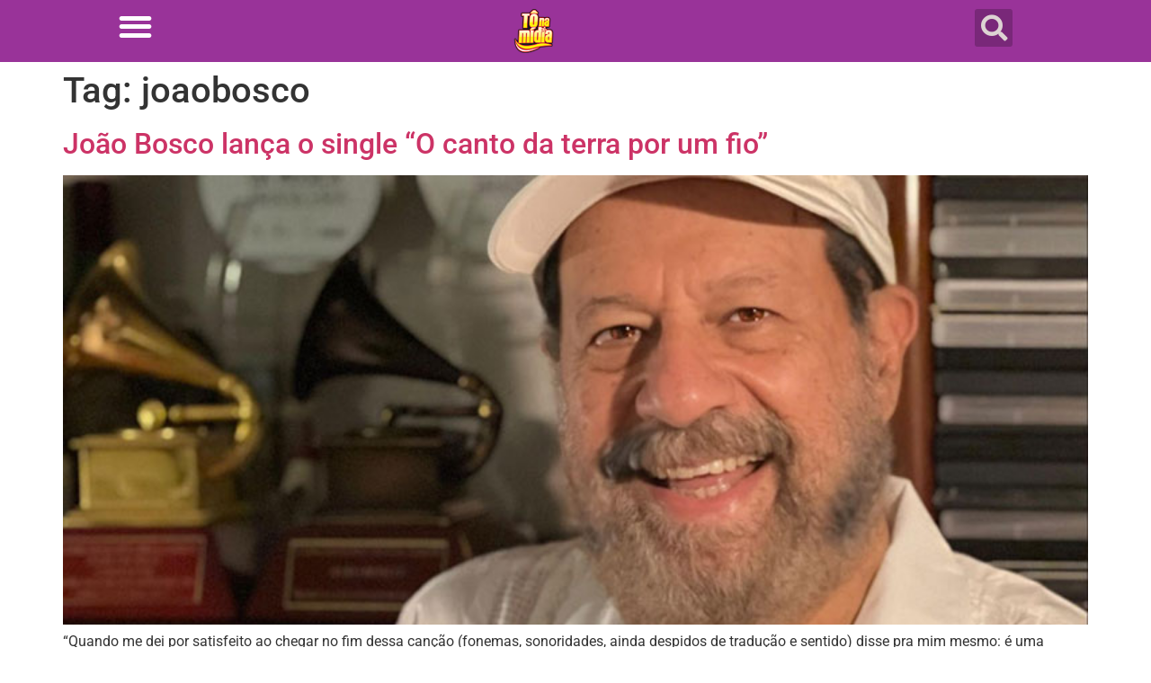

--- FILE ---
content_type: text/html; charset=UTF-8
request_url: https://tonamidia.com.br/tag/joaobosco/
body_size: 6349
content:
<!doctype html>
<html lang="pt-BR">
<head>
	<meta charset="UTF-8">
	<meta name="viewport" content="width=device-width, initial-scale=1">
	<link rel="profile" href="https://gmpg.org/xfn/11">
	<title>joaobosco &#8211; Tô Na Midia</title>
<meta name='robots' content='max-image-preview:large' />
            <script type="text/javascript"> var epic_news_ajax_url = 'https://tonamidia.com.br/?epic-ajax-request=epic-ne'; </script>
            <link rel="alternate" type="application/rss+xml" title="Feed para Tô Na Midia &raquo;" href="https://tonamidia.com.br/feed/" />
<link rel="alternate" type="application/rss+xml" title="Feed de comentários para Tô Na Midia &raquo;" href="https://tonamidia.com.br/comments/feed/" />
<link rel="alternate" type="application/rss+xml" title="Feed de tag para Tô Na Midia &raquo; joaobosco" href="https://tonamidia.com.br/tag/joaobosco/feed/" />
<style id='wp-img-auto-sizes-contain-inline-css'>
img:is([sizes=auto i],[sizes^="auto," i]){contain-intrinsic-size:3000px 1500px}
/*# sourceURL=wp-img-auto-sizes-contain-inline-css */
</style>
<style id='wp-emoji-styles-inline-css'>

	img.wp-smiley, img.emoji {
		display: inline !important;
		border: none !important;
		box-shadow: none !important;
		height: 1em !important;
		width: 1em !important;
		margin: 0 0.07em !important;
		vertical-align: -0.1em !important;
		background: none !important;
		padding: 0 !important;
	}
/*# sourceURL=wp-emoji-styles-inline-css */
</style>
<link rel='stylesheet' id='wp-block-library-css' href='https://tonamidia.com.br/wp-includes/css/dist/block-library/style.min.css?ver=6.9' media='all' />
<style id='global-styles-inline-css'>
:root{--wp--preset--aspect-ratio--square: 1;--wp--preset--aspect-ratio--4-3: 4/3;--wp--preset--aspect-ratio--3-4: 3/4;--wp--preset--aspect-ratio--3-2: 3/2;--wp--preset--aspect-ratio--2-3: 2/3;--wp--preset--aspect-ratio--16-9: 16/9;--wp--preset--aspect-ratio--9-16: 9/16;--wp--preset--color--black: #000000;--wp--preset--color--cyan-bluish-gray: #abb8c3;--wp--preset--color--white: #ffffff;--wp--preset--color--pale-pink: #f78da7;--wp--preset--color--vivid-red: #cf2e2e;--wp--preset--color--luminous-vivid-orange: #ff6900;--wp--preset--color--luminous-vivid-amber: #fcb900;--wp--preset--color--light-green-cyan: #7bdcb5;--wp--preset--color--vivid-green-cyan: #00d084;--wp--preset--color--pale-cyan-blue: #8ed1fc;--wp--preset--color--vivid-cyan-blue: #0693e3;--wp--preset--color--vivid-purple: #9b51e0;--wp--preset--gradient--vivid-cyan-blue-to-vivid-purple: linear-gradient(135deg,rgb(6,147,227) 0%,rgb(155,81,224) 100%);--wp--preset--gradient--light-green-cyan-to-vivid-green-cyan: linear-gradient(135deg,rgb(122,220,180) 0%,rgb(0,208,130) 100%);--wp--preset--gradient--luminous-vivid-amber-to-luminous-vivid-orange: linear-gradient(135deg,rgb(252,185,0) 0%,rgb(255,105,0) 100%);--wp--preset--gradient--luminous-vivid-orange-to-vivid-red: linear-gradient(135deg,rgb(255,105,0) 0%,rgb(207,46,46) 100%);--wp--preset--gradient--very-light-gray-to-cyan-bluish-gray: linear-gradient(135deg,rgb(238,238,238) 0%,rgb(169,184,195) 100%);--wp--preset--gradient--cool-to-warm-spectrum: linear-gradient(135deg,rgb(74,234,220) 0%,rgb(151,120,209) 20%,rgb(207,42,186) 40%,rgb(238,44,130) 60%,rgb(251,105,98) 80%,rgb(254,248,76) 100%);--wp--preset--gradient--blush-light-purple: linear-gradient(135deg,rgb(255,206,236) 0%,rgb(152,150,240) 100%);--wp--preset--gradient--blush-bordeaux: linear-gradient(135deg,rgb(254,205,165) 0%,rgb(254,45,45) 50%,rgb(107,0,62) 100%);--wp--preset--gradient--luminous-dusk: linear-gradient(135deg,rgb(255,203,112) 0%,rgb(199,81,192) 50%,rgb(65,88,208) 100%);--wp--preset--gradient--pale-ocean: linear-gradient(135deg,rgb(255,245,203) 0%,rgb(182,227,212) 50%,rgb(51,167,181) 100%);--wp--preset--gradient--electric-grass: linear-gradient(135deg,rgb(202,248,128) 0%,rgb(113,206,126) 100%);--wp--preset--gradient--midnight: linear-gradient(135deg,rgb(2,3,129) 0%,rgb(40,116,252) 100%);--wp--preset--font-size--small: 13px;--wp--preset--font-size--medium: 20px;--wp--preset--font-size--large: 36px;--wp--preset--font-size--x-large: 42px;--wp--preset--spacing--20: 0.44rem;--wp--preset--spacing--30: 0.67rem;--wp--preset--spacing--40: 1rem;--wp--preset--spacing--50: 1.5rem;--wp--preset--spacing--60: 2.25rem;--wp--preset--spacing--70: 3.38rem;--wp--preset--spacing--80: 5.06rem;--wp--preset--shadow--natural: 6px 6px 9px rgba(0, 0, 0, 0.2);--wp--preset--shadow--deep: 12px 12px 50px rgba(0, 0, 0, 0.4);--wp--preset--shadow--sharp: 6px 6px 0px rgba(0, 0, 0, 0.2);--wp--preset--shadow--outlined: 6px 6px 0px -3px rgb(255, 255, 255), 6px 6px rgb(0, 0, 0);--wp--preset--shadow--crisp: 6px 6px 0px rgb(0, 0, 0);}:root { --wp--style--global--content-size: 800px;--wp--style--global--wide-size: 1200px; }:where(body) { margin: 0; }.wp-site-blocks > .alignleft { float: left; margin-right: 2em; }.wp-site-blocks > .alignright { float: right; margin-left: 2em; }.wp-site-blocks > .aligncenter { justify-content: center; margin-left: auto; margin-right: auto; }:where(.wp-site-blocks) > * { margin-block-start: 24px; margin-block-end: 0; }:where(.wp-site-blocks) > :first-child { margin-block-start: 0; }:where(.wp-site-blocks) > :last-child { margin-block-end: 0; }:root { --wp--style--block-gap: 24px; }:root :where(.is-layout-flow) > :first-child{margin-block-start: 0;}:root :where(.is-layout-flow) > :last-child{margin-block-end: 0;}:root :where(.is-layout-flow) > *{margin-block-start: 24px;margin-block-end: 0;}:root :where(.is-layout-constrained) > :first-child{margin-block-start: 0;}:root :where(.is-layout-constrained) > :last-child{margin-block-end: 0;}:root :where(.is-layout-constrained) > *{margin-block-start: 24px;margin-block-end: 0;}:root :where(.is-layout-flex){gap: 24px;}:root :where(.is-layout-grid){gap: 24px;}.is-layout-flow > .alignleft{float: left;margin-inline-start: 0;margin-inline-end: 2em;}.is-layout-flow > .alignright{float: right;margin-inline-start: 2em;margin-inline-end: 0;}.is-layout-flow > .aligncenter{margin-left: auto !important;margin-right: auto !important;}.is-layout-constrained > .alignleft{float: left;margin-inline-start: 0;margin-inline-end: 2em;}.is-layout-constrained > .alignright{float: right;margin-inline-start: 2em;margin-inline-end: 0;}.is-layout-constrained > .aligncenter{margin-left: auto !important;margin-right: auto !important;}.is-layout-constrained > :where(:not(.alignleft):not(.alignright):not(.alignfull)){max-width: var(--wp--style--global--content-size);margin-left: auto !important;margin-right: auto !important;}.is-layout-constrained > .alignwide{max-width: var(--wp--style--global--wide-size);}body .is-layout-flex{display: flex;}.is-layout-flex{flex-wrap: wrap;align-items: center;}.is-layout-flex > :is(*, div){margin: 0;}body .is-layout-grid{display: grid;}.is-layout-grid > :is(*, div){margin: 0;}body{padding-top: 0px;padding-right: 0px;padding-bottom: 0px;padding-left: 0px;}a:where(:not(.wp-element-button)){text-decoration: underline;}:root :where(.wp-element-button, .wp-block-button__link){background-color: #32373c;border-width: 0;color: #fff;font-family: inherit;font-size: inherit;font-style: inherit;font-weight: inherit;letter-spacing: inherit;line-height: inherit;padding-top: calc(0.667em + 2px);padding-right: calc(1.333em + 2px);padding-bottom: calc(0.667em + 2px);padding-left: calc(1.333em + 2px);text-decoration: none;text-transform: inherit;}.has-black-color{color: var(--wp--preset--color--black) !important;}.has-cyan-bluish-gray-color{color: var(--wp--preset--color--cyan-bluish-gray) !important;}.has-white-color{color: var(--wp--preset--color--white) !important;}.has-pale-pink-color{color: var(--wp--preset--color--pale-pink) !important;}.has-vivid-red-color{color: var(--wp--preset--color--vivid-red) !important;}.has-luminous-vivid-orange-color{color: var(--wp--preset--color--luminous-vivid-orange) !important;}.has-luminous-vivid-amber-color{color: var(--wp--preset--color--luminous-vivid-amber) !important;}.has-light-green-cyan-color{color: var(--wp--preset--color--light-green-cyan) !important;}.has-vivid-green-cyan-color{color: var(--wp--preset--color--vivid-green-cyan) !important;}.has-pale-cyan-blue-color{color: var(--wp--preset--color--pale-cyan-blue) !important;}.has-vivid-cyan-blue-color{color: var(--wp--preset--color--vivid-cyan-blue) !important;}.has-vivid-purple-color{color: var(--wp--preset--color--vivid-purple) !important;}.has-black-background-color{background-color: var(--wp--preset--color--black) !important;}.has-cyan-bluish-gray-background-color{background-color: var(--wp--preset--color--cyan-bluish-gray) !important;}.has-white-background-color{background-color: var(--wp--preset--color--white) !important;}.has-pale-pink-background-color{background-color: var(--wp--preset--color--pale-pink) !important;}.has-vivid-red-background-color{background-color: var(--wp--preset--color--vivid-red) !important;}.has-luminous-vivid-orange-background-color{background-color: var(--wp--preset--color--luminous-vivid-orange) !important;}.has-luminous-vivid-amber-background-color{background-color: var(--wp--preset--color--luminous-vivid-amber) !important;}.has-light-green-cyan-background-color{background-color: var(--wp--preset--color--light-green-cyan) !important;}.has-vivid-green-cyan-background-color{background-color: var(--wp--preset--color--vivid-green-cyan) !important;}.has-pale-cyan-blue-background-color{background-color: var(--wp--preset--color--pale-cyan-blue) !important;}.has-vivid-cyan-blue-background-color{background-color: var(--wp--preset--color--vivid-cyan-blue) !important;}.has-vivid-purple-background-color{background-color: var(--wp--preset--color--vivid-purple) !important;}.has-black-border-color{border-color: var(--wp--preset--color--black) !important;}.has-cyan-bluish-gray-border-color{border-color: var(--wp--preset--color--cyan-bluish-gray) !important;}.has-white-border-color{border-color: var(--wp--preset--color--white) !important;}.has-pale-pink-border-color{border-color: var(--wp--preset--color--pale-pink) !important;}.has-vivid-red-border-color{border-color: var(--wp--preset--color--vivid-red) !important;}.has-luminous-vivid-orange-border-color{border-color: var(--wp--preset--color--luminous-vivid-orange) !important;}.has-luminous-vivid-amber-border-color{border-color: var(--wp--preset--color--luminous-vivid-amber) !important;}.has-light-green-cyan-border-color{border-color: var(--wp--preset--color--light-green-cyan) !important;}.has-vivid-green-cyan-border-color{border-color: var(--wp--preset--color--vivid-green-cyan) !important;}.has-pale-cyan-blue-border-color{border-color: var(--wp--preset--color--pale-cyan-blue) !important;}.has-vivid-cyan-blue-border-color{border-color: var(--wp--preset--color--vivid-cyan-blue) !important;}.has-vivid-purple-border-color{border-color: var(--wp--preset--color--vivid-purple) !important;}.has-vivid-cyan-blue-to-vivid-purple-gradient-background{background: var(--wp--preset--gradient--vivid-cyan-blue-to-vivid-purple) !important;}.has-light-green-cyan-to-vivid-green-cyan-gradient-background{background: var(--wp--preset--gradient--light-green-cyan-to-vivid-green-cyan) !important;}.has-luminous-vivid-amber-to-luminous-vivid-orange-gradient-background{background: var(--wp--preset--gradient--luminous-vivid-amber-to-luminous-vivid-orange) !important;}.has-luminous-vivid-orange-to-vivid-red-gradient-background{background: var(--wp--preset--gradient--luminous-vivid-orange-to-vivid-red) !important;}.has-very-light-gray-to-cyan-bluish-gray-gradient-background{background: var(--wp--preset--gradient--very-light-gray-to-cyan-bluish-gray) !important;}.has-cool-to-warm-spectrum-gradient-background{background: var(--wp--preset--gradient--cool-to-warm-spectrum) !important;}.has-blush-light-purple-gradient-background{background: var(--wp--preset--gradient--blush-light-purple) !important;}.has-blush-bordeaux-gradient-background{background: var(--wp--preset--gradient--blush-bordeaux) !important;}.has-luminous-dusk-gradient-background{background: var(--wp--preset--gradient--luminous-dusk) !important;}.has-pale-ocean-gradient-background{background: var(--wp--preset--gradient--pale-ocean) !important;}.has-electric-grass-gradient-background{background: var(--wp--preset--gradient--electric-grass) !important;}.has-midnight-gradient-background{background: var(--wp--preset--gradient--midnight) !important;}.has-small-font-size{font-size: var(--wp--preset--font-size--small) !important;}.has-medium-font-size{font-size: var(--wp--preset--font-size--medium) !important;}.has-large-font-size{font-size: var(--wp--preset--font-size--large) !important;}.has-x-large-font-size{font-size: var(--wp--preset--font-size--x-large) !important;}
:root :where(.wp-block-pullquote){font-size: 1.5em;line-height: 1.6;}
/*# sourceURL=global-styles-inline-css */
</style>
<link rel='stylesheet' id='hello-elementor-css' href='https://tonamidia.com.br/wp-content/themes/hello-elementor/assets/css/reset.css?ver=3.4.5' media='all' />
<link rel='stylesheet' id='hello-elementor-theme-style-css' href='https://tonamidia.com.br/wp-content/themes/hello-elementor/assets/css/theme.css?ver=3.4.5' media='all' />
<link rel='stylesheet' id='hello-elementor-header-footer-css' href='https://tonamidia.com.br/wp-content/themes/hello-elementor/assets/css/header-footer.css?ver=3.4.5' media='all' />
<link rel='stylesheet' id='e-sticky-css' href='https://tonamidia.com.br/wp-content/plugins/pro-elements/assets/css/modules/sticky.min.css?ver=3.34.0' media='all' />
<link rel='stylesheet' id='elementor-frontend-css' href='https://tonamidia.com.br/wp-content/plugins/elementor/assets/css/frontend.min.css?ver=3.34.1' media='all' />
<link rel='stylesheet' id='widget-nav-menu-css' href='https://tonamidia.com.br/wp-content/plugins/pro-elements/assets/css/widget-nav-menu.min.css?ver=3.34.0' media='all' />
<link rel='stylesheet' id='widget-image-css' href='https://tonamidia.com.br/wp-content/plugins/elementor/assets/css/widget-image.min.css?ver=3.34.1' media='all' />
<link rel='stylesheet' id='widget-search-form-css' href='https://tonamidia.com.br/wp-content/plugins/pro-elements/assets/css/widget-search-form.min.css?ver=3.34.0' media='all' />
<link rel='stylesheet' id='elementor-icons-shared-0-css' href='https://tonamidia.com.br/wp-content/plugins/elementor/assets/lib/font-awesome/css/fontawesome.min.css?ver=5.15.3' media='all' />
<link rel='stylesheet' id='elementor-icons-fa-solid-css' href='https://tonamidia.com.br/wp-content/plugins/elementor/assets/lib/font-awesome/css/solid.min.css?ver=5.15.3' media='all' />
<link rel='stylesheet' id='elementor-icons-css' href='https://tonamidia.com.br/wp-content/plugins/elementor/assets/lib/eicons/css/elementor-icons.min.css?ver=5.45.0' media='all' />
<link rel='stylesheet' id='elementor-post-5-css' href='https://tonamidia.com.br/wp-content/uploads/elementor/css/post-5.css?ver=1768235597' media='all' />
<link rel='stylesheet' id='font-awesome-5-all-css' href='https://tonamidia.com.br/wp-content/plugins/elementor/assets/lib/font-awesome/css/all.min.css?ver=3.34.1' media='all' />
<link rel='stylesheet' id='font-awesome-4-shim-css' href='https://tonamidia.com.br/wp-content/plugins/elementor/assets/lib/font-awesome/css/v4-shims.min.css?ver=3.34.1' media='all' />
<link rel='stylesheet' id='elementor-post-180670-css' href='https://tonamidia.com.br/wp-content/uploads/elementor/css/post-180670.css?ver=1768235598' media='all' />
<link rel='stylesheet' id='epic-icon-css' href='https://tonamidia.com.br/wp-content/plugins/epic-news-element/assets/fonts/jegicon/jegicon.css?ver=6.9' media='all' />
<link rel='stylesheet' id='font-awesome-css' href='https://tonamidia.com.br/wp-content/plugins/elementor/assets/lib/font-awesome/css/font-awesome.min.css?ver=4.7.0' media='all' />
<link rel='stylesheet' id='epic-style-css' href='https://tonamidia.com.br/wp-content/plugins/epic-news-element/assets/css/style.min.css?ver=6.9' media='all' />
<link rel='stylesheet' id='ekit-widget-styles-css' href='https://tonamidia.com.br/wp-content/plugins/elementskit-lite/widgets/init/assets/css/widget-styles.css?ver=3.7.8' media='all' />
<link rel='stylesheet' id='ekit-responsive-css' href='https://tonamidia.com.br/wp-content/plugins/elementskit-lite/widgets/init/assets/css/responsive.css?ver=3.7.8' media='all' />
<link rel='stylesheet' id='eael-general-css' href='https://tonamidia.com.br/wp-content/plugins/essential-addons-for-elementor-lite/assets/front-end/css/view/general.min.css?ver=6.5.6' media='all' />
<link rel='stylesheet' id='elementor-gf-local-roboto-css' href='https://tonamidia.com.br/wp-content/uploads/elementor/google-fonts/css/roboto.css?ver=1745862682' media='all' />
<link rel='stylesheet' id='elementor-gf-local-robotoslab-css' href='https://tonamidia.com.br/wp-content/uploads/elementor/google-fonts/css/robotoslab.css?ver=1745862687' media='all' />
<script src="https://tonamidia.com.br/wp-includes/js/jquery/jquery.min.js?ver=3.7.1" id="jquery-core-js"></script>
<script src="https://tonamidia.com.br/wp-includes/js/jquery/jquery-migrate.min.js?ver=3.4.1" id="jquery-migrate-js"></script>
<script src="https://tonamidia.com.br/wp-content/plugins/elementor/assets/lib/font-awesome/js/v4-shims.min.js?ver=3.34.1" id="font-awesome-4-shim-js"></script>
<link rel="https://api.w.org/" href="https://tonamidia.com.br/wp-json/" /><link rel="alternate" title="JSON" type="application/json" href="https://tonamidia.com.br/wp-json/wp/v2/tags/10795" /><link rel="EditURI" type="application/rsd+xml" title="RSD" href="https://tonamidia.com.br/xmlrpc.php?rsd" />
<meta name="generator" content="WordPress 6.9" />
<meta name="generator" content="Elementor 3.34.1; features: additional_custom_breakpoints; settings: css_print_method-external, google_font-enabled, font_display-auto">
			<style>
				.e-con.e-parent:nth-of-type(n+4):not(.e-lazyloaded):not(.e-no-lazyload),
				.e-con.e-parent:nth-of-type(n+4):not(.e-lazyloaded):not(.e-no-lazyload) * {
					background-image: none !important;
				}
				@media screen and (max-height: 1024px) {
					.e-con.e-parent:nth-of-type(n+3):not(.e-lazyloaded):not(.e-no-lazyload),
					.e-con.e-parent:nth-of-type(n+3):not(.e-lazyloaded):not(.e-no-lazyload) * {
						background-image: none !important;
					}
				}
				@media screen and (max-height: 640px) {
					.e-con.e-parent:nth-of-type(n+2):not(.e-lazyloaded):not(.e-no-lazyload),
					.e-con.e-parent:nth-of-type(n+2):not(.e-lazyloaded):not(.e-no-lazyload) * {
						background-image: none !important;
					}
				}
			</style>
			<link rel="icon" href="https://tonamidia.com.br/wp-content/uploads/2024/08/elementor/thumbs/tonamidia-logoretro25-r6dwtvzcatr4y4zgggr4oidkolphsk2ml4xjwns13k.png" sizes="32x32" />
<link rel="icon" href="https://tonamidia.com.br/wp-content/uploads/2024/08/tonamidia-logoretro25.png" sizes="192x192" />
<link rel="apple-touch-icon" href="https://tonamidia.com.br/wp-content/uploads/2024/08/tonamidia-logoretro25.png" />
<meta name="msapplication-TileImage" content="https://tonamidia.com.br/wp-content/uploads/2024/08/tonamidia-logoretro25.png" />
<style id="jeg_dynamic_css" type="text/css" data-type="jeg_custom-css"></style>	
<!-- Código pra exibir imagem destacada dos posts nas redes , implementar na Header-->

<!-- google veru=ification ====================================== -->
<meta name="google-site-verification" content="+nxGUDJ4QpAZ5l9Bsjdi102tLVC21AIh5d1Nl23908vVuFHs34="/>

<!--  Google Analitycs  ====================================== -->
<!-- Global site tag (gtag.js) - Google Analytics -->
<script async src="https://www.googletagmanager.com/gtag/js?id=UA-56732549-1"></script>
<script>
  window.dataLayer = window.dataLayer || [];
  function gtag(){dataLayer.push(arguments);}
  gtag('js', new Date());

  gtag('config', 'UA-56732549-1');
</script>


<!-- Google Tag Manager -->
<script>(function(w,d,s,l,i){w[l]=w[l]||[];w[l].push({'gtm.start':
new Date().getTime(),event:'gtm.js'});var f=d.getElementsByTagName(s)[0],
j=d.createElement(s),dl=l!='dataLayer'?'&l='+l:'';j.async=true;j.src=
'https://www.googletagmanager.com/gtm.js?id='+i+dl;f.parentNode.insertBefore(j,f);
})(window,document,'script','dataLayer','GTM-MXZ32X5');</script>
<!-- End Google Tag Manager -->

<!-- anuncio do google -->
<script async custom-element="amp-ad" src="https://cdn.ampproject.org/v0/amp-ad-0.1.js"></script>
	
</head>
<body class="archive tag tag-joaobosco tag-10795 wp-embed-responsive wp-theme-hello-elementor hello-elementor-default elementor-default elementor-kit-5">


<a class="skip-link screen-reader-text" href="#content">Ir para o conteúdo</a>

		<header data-elementor-type="header" data-elementor-id="180670" class="elementor elementor-180670 elementor-location-header" data-elementor-post-type="elementor_library">
					<section class="elementor-section elementor-top-section elementor-element elementor-element-49cd0f3e elementor-section-boxed elementor-section-height-default elementor-section-height-default" data-id="49cd0f3e" data-element_type="section" data-settings="{&quot;background_background&quot;:&quot;classic&quot;,&quot;sticky&quot;:&quot;top&quot;,&quot;sticky_on&quot;:[&quot;desktop&quot;,&quot;tablet&quot;,&quot;mobile&quot;],&quot;sticky_offset&quot;:0,&quot;sticky_effects_offset&quot;:0,&quot;sticky_anchor_link_offset&quot;:0}">
						<div class="elementor-container elementor-column-gap-default">
					<div class="elementor-column elementor-col-33 elementor-top-column elementor-element elementor-element-5f4031b7" data-id="5f4031b7" data-element_type="column">
			<div class="elementor-widget-wrap elementor-element-populated">
						<div class="elementor-element elementor-element-6fec4788 elementor-widget__width-initial elementor-widget-mobile__width-initial elementor-absolute elementor-nav-menu__text-align-aside elementor-nav-menu--toggle elementor-nav-menu--burger elementor-widget elementor-widget-nav-menu" data-id="6fec4788" data-element_type="widget" data-settings="{&quot;layout&quot;:&quot;dropdown&quot;,&quot;_position&quot;:&quot;absolute&quot;,&quot;sticky&quot;:&quot;top&quot;,&quot;submenu_icon&quot;:{&quot;value&quot;:&quot;&lt;i class=\&quot;fas fa-caret-down\&quot; aria-hidden=\&quot;true\&quot;&gt;&lt;\/i&gt;&quot;,&quot;library&quot;:&quot;fa-solid&quot;},&quot;toggle&quot;:&quot;burger&quot;,&quot;sticky_on&quot;:[&quot;desktop&quot;,&quot;tablet&quot;,&quot;mobile&quot;],&quot;sticky_offset&quot;:0,&quot;sticky_effects_offset&quot;:0,&quot;sticky_anchor_link_offset&quot;:0}" data-widget_type="nav-menu.default">
				<div class="elementor-widget-container">
							<div class="elementor-menu-toggle" role="button" tabindex="0" aria-label="Menu Toggle" aria-expanded="false">
			<i aria-hidden="true" role="presentation" class="elementor-menu-toggle__icon--open eicon-menu-bar"></i><i aria-hidden="true" role="presentation" class="elementor-menu-toggle__icon--close eicon-close"></i>		</div>
					<nav class="elementor-nav-menu--dropdown elementor-nav-menu__container" aria-hidden="true">
				<ul id="menu-2-6fec4788" class="elementor-nav-menu"><li class="menu-item menu-item-type-custom menu-item-object-custom menu-item-124791"><a href="https://tonamidia.com.br/osite" class="elementor-item" tabindex="-1">O SITE</a></li>
<li class="menu-item menu-item-type-custom menu-item-object-custom menu-item-has-children menu-item-124374"><a href="https://tonamidia.com.br/comunicacaovisual" class="elementor-item" tabindex="-1">COMUNICAÇÃO VISUAL</a>
<ul class="sub-menu elementor-nav-menu--dropdown">
	<li class="menu-item menu-item-type-custom menu-item-object-custom menu-item-124378"><a href="https://tonamidia.com.br/backdrop/" class="elementor-sub-item" tabindex="-1">BACKDROP E CAMARINS</a></li>
</ul>
</li>
<li class="menu-item menu-item-type-custom menu-item-object-custom menu-item-124375"><a href="https://tonamidia.com.br/editora" class="elementor-item" tabindex="-1">EDITORA</a></li>
<li class="menu-item menu-item-type-custom menu-item-object-custom menu-item-has-children menu-item-124379"><a href="#" class="elementor-item elementor-item-anchor" tabindex="-1">EVELOPAMENTO DE FROTA</a>
<ul class="sub-menu elementor-nav-menu--dropdown">
	<li class="menu-item menu-item-type-custom menu-item-object-custom menu-item-124380"><a href="https://tonamidia.com.br/onibus/" class="elementor-sub-item" tabindex="-1">ÔNIBUS</a></li>
	<li class="menu-item menu-item-type-custom menu-item-object-custom menu-item-124381"><a href="https://tonamidia.com.br/carretas/" class="elementor-sub-item" tabindex="-1">CARRETA</a></li>
	<li class="menu-item menu-item-type-custom menu-item-object-custom menu-item-124382"><a href="#" class="elementor-sub-item elementor-item-anchor" tabindex="-1">MICRO E VANS</a></li>
	<li class="menu-item menu-item-type-custom menu-item-object-custom menu-item-124383"><a href="#" class="elementor-sub-item elementor-item-anchor" tabindex="-1">CARROS</a></li>
</ul>
</li>
<li class="menu-item menu-item-type-custom menu-item-object-custom menu-item-124376"><a href="https://tonamidia.com.br/plataformasdigitais/" class="elementor-item" tabindex="-1">PLATAFORMAS DIGITAIS</a></li>
<li class="menu-item menu-item-type-custom menu-item-object-custom menu-item-124877"><a href="https://tonamidia.com.br/marcasepatentes" class="elementor-item" tabindex="-1">MARCAS E PATENTES</a></li>
<li class="menu-item menu-item-type-custom menu-item-object-custom menu-item-124377"><a href="https://tonamidia.com.br/servicos/" class="elementor-item" tabindex="-1">SERVIÇOS</a></li>
<li class="menu-item menu-item-type-custom menu-item-object-custom menu-item-124373"><a href="https://tonamidia.com.br/contatos/" class="elementor-item" tabindex="-1">CONTATO</a></li>
</ul>			</nav>
						</div>
				</div>
					</div>
		</div>
				<div class="elementor-column elementor-col-33 elementor-top-column elementor-element elementor-element-704a768c" data-id="704a768c" data-element_type="column">
			<div class="elementor-widget-wrap elementor-element-populated">
						<div class="elementor-element elementor-element-1e4a09c elementor-widget__width-initial elementor-widget elementor-widget-image" data-id="1e4a09c" data-element_type="widget" data-widget_type="image.default">
				<div class="elementor-widget-container">
																<a href="https://tonamidia.com.br/">
							<img src="https://tonamidia.com.br/wp-content/uploads/elementor/thumbs/tonamidia-logoretro25-r6dwtvzcuk7j68nmxz55mquu5elq6uip8fzvoahs42.png" alt="tonamidia-logoretro25" />								</a>
															</div>
				</div>
					</div>
		</div>
				<div class="elementor-column elementor-col-33 elementor-top-column elementor-element elementor-element-23441455" data-id="23441455" data-element_type="column">
			<div class="elementor-widget-wrap elementor-element-populated">
						<div class="elementor-element elementor-element-10082bc1 elementor-search-form--skin-full_screen elementor-widget elementor-widget-search-form" data-id="10082bc1" data-element_type="widget" data-settings="{&quot;skin&quot;:&quot;full_screen&quot;}" data-widget_type="search-form.default">
				<div class="elementor-widget-container">
							<search role="search">
			<form class="elementor-search-form" action="https://tonamidia.com.br" method="get">
												<div class="elementor-search-form__toggle" role="button" tabindex="0" aria-label="Search">
					<i aria-hidden="true" class="fas fa-search"></i>				</div>
								<div class="elementor-search-form__container">
					<label class="elementor-screen-only" for="elementor-search-form-10082bc1">Search</label>

					
					<input id="elementor-search-form-10082bc1" placeholder="Buscar" class="elementor-search-form__input" type="search" name="s" value="">
					
					
										<div class="dialog-lightbox-close-button dialog-close-button" role="button" tabindex="0" aria-label="Close this search box.">
						<i aria-hidden="true" class="eicon-close"></i>					</div>
									</div>
			</form>
		</search>
						</div>
				</div>
					</div>
		</div>
					</div>
		</section>
				</header>
		<main id="content" class="site-main">

			<div class="page-header">
			<h1 class="entry-title">Tag: <span>joaobosco</span></h1>		</div>
	
	<div class="page-content">
					<article class="post">
				<h2 class="entry-title"><a href="https://tonamidia.com.br/joao-bosco-lanca-o-single-o-canto-da-terra-por-um-fio/">João Bosco lança o single &#8220;O canto da terra por um fio&#8221;</a></h2><a href="https://tonamidia.com.br/joao-bosco-lanca-o-single-o-canto-da-terra-por-um-fio/"><img fetchpriority="high" width="760" height="428" src="https://tonamidia.com.br/wp-content/uploads/2023/12/joaobosco-02_tonamidia.jpg" class="attachment-large size-large wp-post-image" alt="" decoding="async" srcset="https://tonamidia.com.br/wp-content/uploads/2023/12/joaobosco-02_tonamidia.jpg 760w, https://tonamidia.com.br/wp-content/uploads/2023/12/joaobosco-02_tonamidia-300x169.jpg 300w, https://tonamidia.com.br/wp-content/uploads/2023/12/joaobosco-02_tonamidia-750x422.jpg 750w" sizes="(max-width: 760px) 100vw, 760px" /></a><p>“Quando me dei por satisfeito ao chegar no fim dessa canção (fonemas, sonoridades, ainda despidos de tradução e sentido) disse pra mim mesmo: é uma canção que vem do chão, da terra, do suor, do barro do chão, da fauna, da flora, do Poço Fundo…” Assim começa o texto escrito por João Bosco sobre a [&hellip;]</p>
			</article>
			</div>

	
</main>
